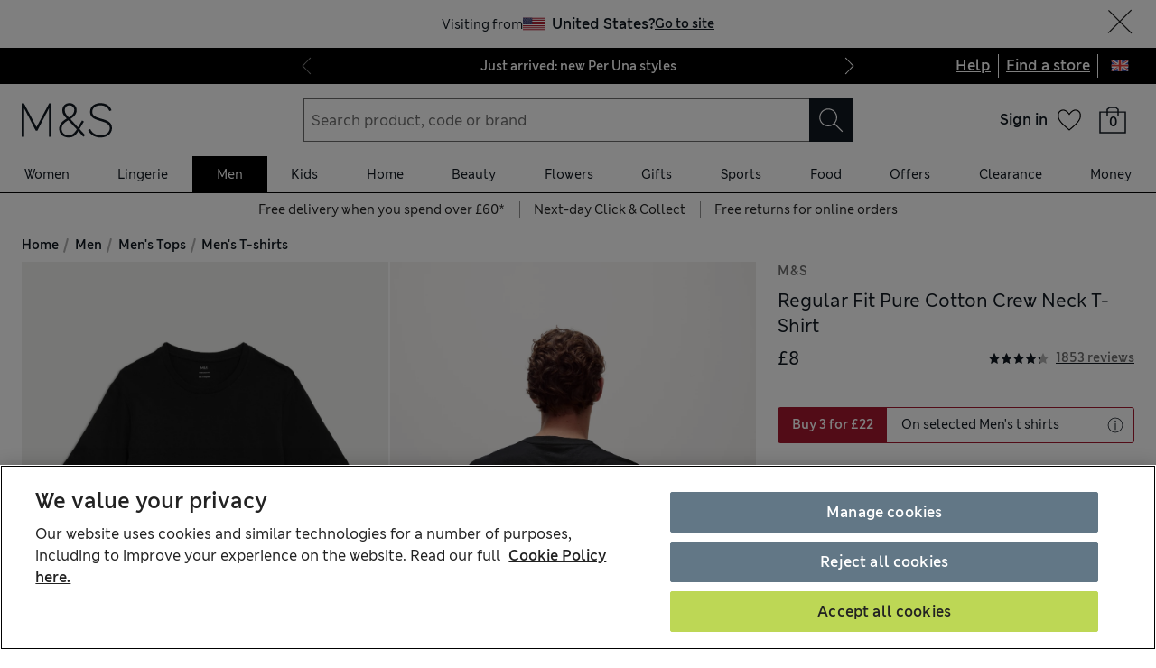

--- FILE ---
content_type: image/svg+xml
request_url: https://static.marksandspencer.com/icons/svgs/ChevronDownDefault.svg?key=v3
body_size: -65
content:
<svg width="40" height="40" viewBox="0 0 40 40" fill="none" xmlns="http://www.w3.org/2000/svg">
<g style="mix-blend-mode:multiply">
<path d="M11 15L20 24L29 15" stroke="currentColor"/>
</g>
</svg>


--- FILE ---
content_type: image/svg+xml
request_url: https://static.marksandspencer.com/icons/svgs/Exclude.svg?key=v3
body_size: 249
content:
<svg width="24" height="24" viewBox="0 0 24 24" fill="currentColor" xmlns="http://www.w3.org/2000/svg">
<path fill-rule="evenodd" clip-rule="evenodd" d="M12 24C18.6274 24 24 18.6274 24 12C24 5.37258 18.6274 0 12 0C5.37258 0 0 5.37258 0 12C0 18.6274 5.37258 24 12 24ZM8 15.0711L10.8284 12.2427L8.00002 9.41431L9.41424 8.00009L12.2426 10.8285L15.0711 8L16.4853 9.41421L13.6568 12.2427L16.4853 15.0712L15.0711 16.4854L12.2426 13.6569L9.41421 16.4853L8 15.0711Z"/>
</svg>

--- FILE ---
content_type: image/svg+xml
request_url: https://static.marksandspencer.com/icons/svgs/ChevronRightDefault.svg?key=v3
body_size: -59
content:
<svg width="41" height="40" viewBox="0 0 41 40" fill="none" xmlns="http://www.w3.org/2000/svg">
<rect width="40" height="40" transform="translate(0.5)" fill="none"/>
<path d="M16.5 11L25.5 20L16.5 29" stroke="currentColor"/>
</svg>


--- FILE ---
content_type: image/svg+xml
request_url: https://static.marksandspencer.com/icons/svgs/Size-v3-1.svg?key=v3
body_size: 95
content:
<svg width="24" height="24" viewBox="0 0 24 24" fill="none" xmlns="http://www.w3.org/2000/svg">
<path fill-rule="evenodd" clip-rule="evenodd" d="M4 8L4 12H5V8L7 8V12H8V8L10 8V12H11V8L13 8V12H14V8L16 8V12H17V8L19 8V12H20V8L21 8V7H20H17H14H11H8H5H1V8L4 8ZM22 16V7H23V16V17H2H1V16V9H2L2 16H22Z" fill="black"/>
</svg>
